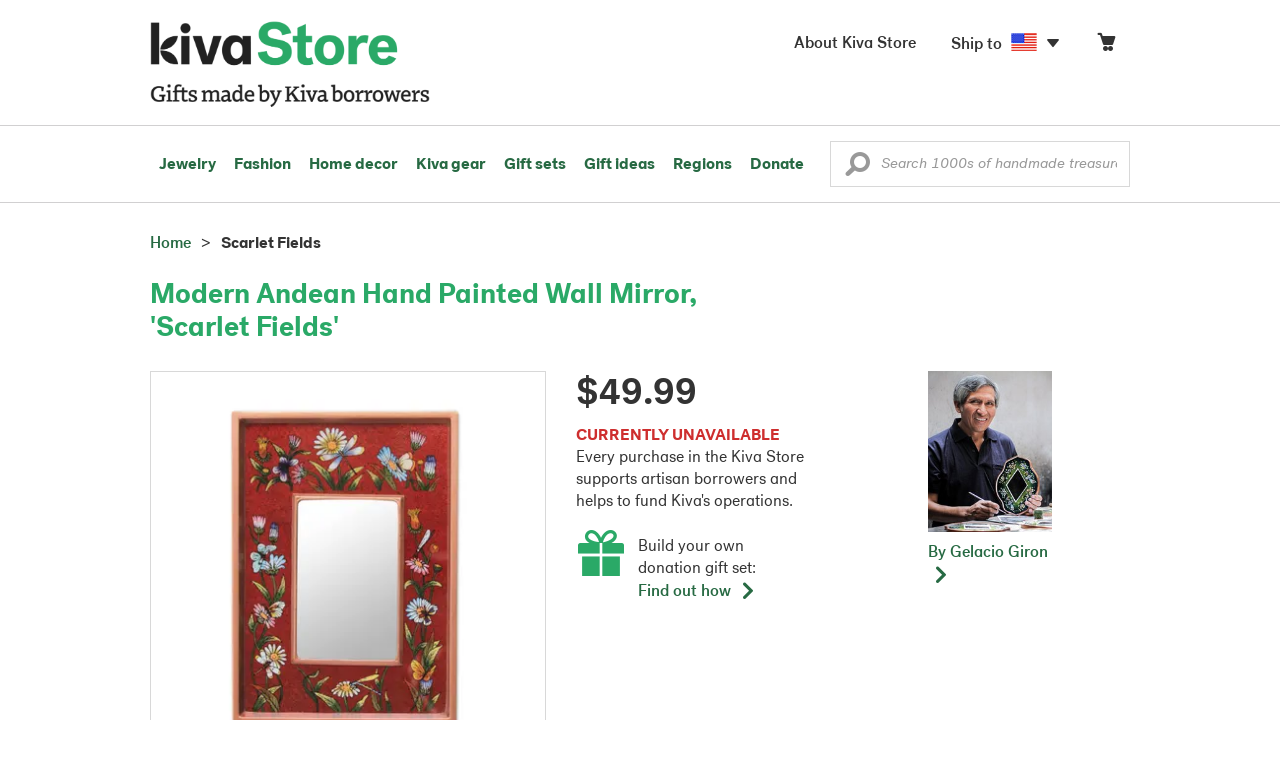

--- FILE ---
content_type: text/html;charset=UTF-8
request_url: https://store.kiva.org/product/modern-andean-hand-painted-wall-mirror-scarlet-fields/K23956/
body_size: 17944
content:


	


<!DOCTYPE html>
<html lang="en">

<head>
	<meta charset="utf-8">
	<title>Kiva Store | Modern Andean Hand Painted Wall Mirror - Scarlet Fields</title>
	
	<meta name="description" content="Buy Reverse painted glass mirror, 'Scarlet Fields' today. Shop thousands of handmade gifts by Kiva artisan borrowers in the Kiva Store. Each original piece supports Kiva's work and helps artisan borrowers succeed."/>
	<meta name="author" content="">
    <meta name="Keywords" content="" />
	<meta name="viewport" content="width=1024">
	

    
	
		<script>
			var serviceWorkerVars = {"matchPatternImage":"/assets/images/logo/20180328_kiva_store_logo|/assets/images/banners|/pictures/4/p228120_2a_400.jpg"};

			// service worker
			if ( "serviceWorker" in navigator ) {
				navigator.serviceWorker.register('/service-worker.js').then(function() {
					return navigator.serviceWorker.ready;
				}).then(function(reg) {
					// update control may be needed at some point
					// reg.update();
					reg.active.postMessage(JSON.stringify( serviceWorkerVars ));
				}).catch(function(error) {
					console.log('Error : ', error);
				});
			} else {
				console.log("no service worker")
			}
    	</script>
    

	
	
	
		
		<script type="application/ld+json">
			{
				"@context":"http://schema.org",
				"@type":"Product",
				"name":"Modern Andean Hand Painted Wall Mirror, 'Scarlet Fields'",
				"productID":"K23956",
				"description":"Modern Andean Hand Painted Wall Mirror"
				
					
					,"image":"https://images1.novica.net/pictures/4/p228120_2a.jpg"
					
				
				
					,"offers": {
						"@type": "Offer",
						"price":"49.99",
						"priceCurrency": "USD",
						"availability": "http://schema.org/InStock",
						"itemCondition": "NewCondition"
					}
				
				,"url":"/product/modern-andean-hand-painted-wall-mirror-scarlet-fields/K23956/"
			}
		</script>
	

	
		<!-- canonical URL -->
		<link rel="canonical" href="https://store.kiva.org/product/modern-andean-hand-painted-wall-mirror-scarlet-fields/K23956/" />
	

	<!-- favicons -->
	<link rel="apple-touch-icon-precomposed" sizes="144x144" href="/assets/images/favicon/apple-touch-icon-144x144.png">
    <link rel="apple-touch-icon-precomposed" sizes="114x114" href="/assets/images/favicon/apple-touch-icon-114x114.png">
    <link rel="apple-touch-icon-precomposed" sizes="72x72" href="/assets/images/favicon/apple-touch-icon-72x72.png">
	<link rel="apple-touch-icon-precomposed" href="/assets/images/favicon/apple-touch-icon-57x57.png">
	<link rel="apple-touch-icon" href="/assets/images/favicon/apple-touch-icon-57x57.png">
	<link rel="icon" href="/assets/images/favicon/favicon.ico" />
	<!--[if IE]><link rel="shortcut icon" href="/assets/images/favicon/favicon.ico"><![endif]-->

	<!-- CSS -->
	
		<link href="//assets2.novica.net/common/css/bootstrap/3.1.1/bootstrap.css" rel="stylesheet" type="text/css" />
	
	<link href="/assets/css/main.css?activedate=20260124f" rel="stylesheet" type="text/css" />

	<!-- Core JS -->
	<script src="//assets1.novica.net/common/javascript/jquery/3.7.1/jquery.min.js" integrity="sha384-JCZ85lW1QjF1xm6AoWQHqtCkJ/7HKd9WvOD5YmiEtf0E/ctb8j2ErVlW61uGg10C" crossorigin="anonymous"></script>
	<script src="//assets1.novica.net/common/javascript/bootstrap/3.1.1/bootstrap.min.js" integrity="sha384-c0aGVNjSTTB1ZLJQn/ZB13qZRwGgBpaOKuaDvtpR7ZOYDqaLOzmfrAySBW5R6idt" crossorigin="anonymous"></script>

	<!-- site settings -->
	<script>
		var cookieMe = {
			read: function(cookieName) {
				var theCookie=""+document.cookie;
				theCookie = theCookie.toLowerCase();
				cookieName = cookieName.toLowerCase();
		 		var ind=theCookie.indexOf(cookieName);
		 		if (ind==-1 || cookieName=="") return "";
		 		var ind1=theCookie.indexOf(';',ind);
		 		if (ind1==-1) ind1=theCookie.length;
				return unescape(theCookie.substring(ind+cookieName.length+1,ind1));
			},
			set: function(cname, cvalue, expireit, nHrs) {
				if(expireit) {
					var cookieDate = new Date("January 1, 2000")
				} else {
					if(nHrs) {
						var cookieDate = new Date();
						var today = new Date();
						cookieDate.setTime(today.getTime() + 3600000*nHrs);
					} else {
						var cookieDate = new Date("January 1, 2199")
					}
				}
				var cookieString = cname + '=' + escape(cvalue) + ';SameSite=None;expires=' + cookieDate.toGMTString() + ';domain=.kiva.org;path=/;Secure';
				document.cookie = cookieString;
			}
		};
		var customerid = cookieMe.read("_customerid");
		var currentUnit = cookieMe.read("sitePreferences");
		
		
		function updateItemsPerPage(link,newval) {
			//cookieMe.set("PREFLIST",newval)
			location.href = link.href;
		}

		var appRoot = "/";
		var siteRoot = "/";
		var templateRoot = '/assets/javascript/core/templates/';
		var _siteSetting = $.parseJSON($.ajax( {type:"GET", url:"/config/siteSettings.json", dataType:"json", async:false } ).responseText);
		_siteSetting.root = 'https://store.kiva.org/';
		_siteSetting.rootSecure = 'https://secure.store.kiva.org/';
		var favoriteStatus = { item:{}, artist:{} };
		var assetStamp = '20260124a';
	</script>
	<script src="/assets/javascript/core/clientcheck.js?activedate=20260124f"></script>
	<script src="/assets/javascript/core/lib.js?activedate=20260124f"></script>
	<script src="//assets1.novica.net/common/javascript/js-template/doT.min.js" integrity="sha384-tJGbTBUGsDsPF51ez/AGHdA2q8z4k7KYvjsx3eaKIioWzMaRnKa7Znil/LF8Wqsz" crossorigin="anonymous"></script>
	<script src="//assets1.novica.net/common/javascript/jscroll/jScrollPane.min.js" integrity="sha384-XHjzJRQ01pOt1L6aYBv7IlMRkAGyssAvY/IPYtIulYmP2gq1MwI5oTkSHxZy4Hr2" crossorigin="anonymous"></script>
	<script src="//assets1.novica.net/common/javascript/jquery-expander/jquery.expander.min.js" integrity="sha384-J52APSW7MwP5eQww4yRq3+htBjhRS8IOEHga7EhbwCqV5NlWZiEJMy13nRLbRZ7P" crossorigin="anonymous"></script>
	<script type="text/javascript">
		// tagmanager vars
		dataLayer = [{
			'visitorId': customerid,
			'pageType': 'detail',
			'subdomainName': 'store',
			'productID': 'K23956',
			
			'site_section': 'itemdetail',
			
			
			'product_name': ['Reverse painted glass mirror Scarlet Fields'],
			
			
			'product_price': ['49.99'],
			
			
			'product_category': ['home decor'],
			
			
			'transactionProducts': [],
			'instanceID': '4'
		}];
	</script>
	<!-- Google Tag Manager -->
	<script>(function(w,d,s,l,i){w[l]=w[l]||[];w[l].push({'gtm.start':
	new Date().getTime(),event:'gtm.js'});var f=d.getElementsByTagName(s)[0],
	j=d.createElement(s),dl=l!='dataLayer'?'&l='+l:'';j.async=true;j.src=
	'https://www.googletagmanager.com/gtm.js?id='+i+dl;f.parentNode.insertBefore(j,f);
	})(window,document,'script','dataLayer','GTM-KWMQ7RP');</script>
	<!-- End Google Tag Manager -->	
		
	
	
	
	

	
			
		<meta http-equiv="Cache-Control" content="no-cache, no-store, must-revalidate" />
		<meta http-equiv="Pragma" content="no-cache" />
		<meta http-equiv="Expires" content="0" />
		
		
		
	

	

	

</head>
<body id="shop" class="detail">
<!-- Google Tag Manager (noscript) -->
<noscript><iframe src="https://www.googletagmanager.com/ns.html?id=GTM-KWMQ7RP"
height="0" width="0" style="display:none;visibility:hidden"></iframe></noscript>
<!-- End Google Tag Manager (noscript) -->


<header>
	<div id="logo" class="border-b2">
		<div class="container-np">
			<div class="row global-nav">
				<div class="col-xs-6 stretch">
					<ul class="nostyle global-flyout clearfix">
						<li class="pull-left">
							<a href="/" class="brand block" id="hdr-logo">
								
									<img src="/assets/images/logo/kiva_store_logo_black_large.png" width="280" border="0" alt="Kiva Store" class="m-hide">
									<img src="/assets/images/logo/kiva_store_logo_black_small.png" width="200" border="0" alt="Kiva Store" class="hide m-show">
									
								
							</a>
						</li>
						<li class="pull-right m-show hide">
							<a href="/about/" id="aboutKivaStore" class="brand block">About</a>
						</li>
				
					</ul>
				</div>
				<div class="col-xs-6 pad-t3 m-pad-t0 stretch">
					<ul id="cart-account-flyout" class="nostyle global-flyout">
						
						<li id="cart-flyout" class="pull-right text-right delayedload show-flyout has-flyout" data-contenttype="cartheader">
							<a href="/cart/" id="headercart" aria-label="Click to view items in your cart"><span class="cartitemamount rel top1- size16 m-size20"></span><i class="ss-cart size18 rel top03 m-marg-l03 m-size22"></i></a>
						</li>
						
						<li id="shipToCountry" class="pull-right delayedload m-hidden" data-contenttype="shiptocountry">
							<a href="/session/shipTo/" class="shipToLink clickaction" data-actiontype="dialog" data-modaltype="_default" data-country="US" onclick="return false;" rel="nofollow"><span class="size16 marg-r05">Ship to </span><i class="shipToFlag flag-icon flag-sm va-m" style="opacity:0;"></i><i class="icon-caret-down size28"></i></a>
						</li>
						<li id="aboutKivaStore" class="pull-right m-hidden">
							<a href="/about/" class="">
						       <span class="size16 marg-r05">About Kiva Store</span>
						    </a>
						</li>
						
					</ul>
				</div>
			</div>
		</div>
	</div>
	<div id="header-nav" class="border-b2">
		<div class="container-np clearfix rel m-nopad m-nomarg">
			
			<nav id="main-menu" class="pull-left clearfix stretch">
				<ul id="header-main-flyout" class="clearfix nostyle show-flyout-parent mainnav collapse navbar-collapse">
					<li class="has-flyout nav-shop-li">
						<a class="nav-level-1 m-show" href="javascript:void(0)" rel="nofollow">Shop</a>
						<ul class="nav-shop nopadding" aria-haspopup="true" aria-expanded="false">
							

	<li id="jewelry" class="has-flyout">
		<a href="https://store.kiva.org/jewelry/" aria-haspopup="true" aria-expanded="false">Jewelry</a>
		<div class="main-menu-flyout menu-flyout m-collapse">
			<ul class="row">
				<li class="col-sm-3">
					<ul class="hide m-show m-all-link"><li><a href="/jewelry/" class="flyout-hdr loadlink">All jewelry</a></li></ul>
					<h3><a href="/jewelry/womens/" class="flyout-hdr">Women's</a> <span class="hide m-show m-drop-icon"><i class="ss-navigatedown green size18"></i></span></h3>
					<ul class="sublinks m-collapse">
						<li><a href="/jewelry/anklets/" data-featuredimage="15/p194153_1.jpg" class="loadlink">Anklets</a></li>
						<li><a href="/jewelry/bracelets/" data-featuredimage="10/p201042_1.jpg" class="loadlink">Bracelets</a></li>
						<li><a href="/jewelry/brooches/" data-featuredimage="10/p222420_1.jpg" class="loadlink">Brooches</a></li>
						<li><a href="/jewelry/earrings/" data-featuredimage="9/p219854_1.jpg" class="loadlink">Earrings</a></li>
						<li><a href="/jewelry-boxes/" data-featuredimage="10/p184425_1.jpg" class="loadlink">Jewelry boxes</a></li>
						<li><a href="/jewelry/jewelry-sets/" data-featuredimage="15/p123206_1.jpg" class="loadlink">Jewelry sets</a></li>
						<li><a href="/jewelry/necklaces/" data-featuredimage="10/p193663_1.jpg" class="loadlink">Necklaces</a></li>
						<li><a href="/jewelry/rings/" data-featuredimage="10/p139361_1.jpg" class="loadlink">Rings</a></li>
					</ul>
				</li>
				<li class="col-sm-3">
					<h3><a href="/jewelry/mens/" class="flyout-hdr">Men's</a><span class="hide m-show m-drop-icon"><i class="ss-navigatedown green size18"></i></span></h3>
					<ul class="sublinks m-collapse">
						<li><a href="/jewelry/mens/bracelets/" data-featuredimage="10/p231616_1.jpg" class="loadlink">Bracelets</a></li>
						<li><a href="/jewelry/mens/necklaces/" data-featuredimage="4/p211614_1.jpg" class="loadlink">Necklaces</a></li>
						<li><a href="/jewelry/mens/rings/" data-featuredimage="10/p226651_1.jpg" class="loadlink">Rings</a></li>
					</ul>
					<h3><a href="javascript:void(0);" class="flyout-hdr" rel="nofollow">Materials</a> <span class="hide m-show m-drop-icon"><i class="ss-navigatedown green size18"></i></span></h3>
					<ul class="sublinks m-collapse">
						<li><a href="/jewelry/beaded/" data-featuredimage="9/p217568_1.jpg" class="loadlink">Beads</a></li>
						<li><a href="/jewelry/gold/" data-featuredimage="9/p231940_1.jpg" class="loadlink">Gold</a></li>
						<li><a href="/jewelry/leather/" data-featuredimage="9/p146634_1.jpg" class="loadlink">Leather</a></li>
						<li><a href="/jewelry/silver/" data-featuredimage="9/p140525_1.jpg" class="loadlink">Silver</a></li>
					</ul>
				</li>
				<li class="col-sm-3">
					<h3><a href="javascript:void(0);" class="flyout-hdr" rel="nofollow">Special collections</a> <span class="hide m-show m-drop-icon"><i class="ss-navigatedown green size18"></i></span></h3>
					<ul class="sublinks m-collapse">
						<li><a href="/jewelry/animal-themed/" data-featuredimage="10/p216655_1.jpg" class="loadlink">Animal themed</a></li>
						<li><a href="/jewelry/birthstone/" data-featuredimage="15/p163207_1.jpg" class="loadlink">Birthstones</a></li>
						<li><a href="/jewelry/bohemian/" data-featuredimage="9/p200073_1.jpg" class="loadlink">Bohemian</a></li>
						<li><a href="/jewelry/bridal/" data-featuredimage="10/p183586_1.jpg" class="loadlink">Bridal jewelry</a></li>
						<li><a href="/jewelry/cross/" data-featuredimage="10/p144013_1.jpg" class="loadlink">Crosses</a></li>
						<li><a href="/jewelry/eco-friendly/" data-featuredimage="5/p219328_1.jpg" class="loadlink">Eco-friendly</a></li>
						<li><a href="/jewelry/heart/" data-featuredimage="4/p111051_1.jpg" class="loadlink">Hearts</a></li>
						<li><a href="/jewelry/hill-tribe/" data-featuredimage="9/p140540_1.jpg" class="loadlink">Hill tribe</a></li>
					</ul>
				</li>
				<li class="col-sm-3 pic">
					<div class="menu-flyout-image">
						<img src="//images1.novica.net/pictures/9/p285146_1.jpg" class="mainmenu-featuredimage" border="0" alt="jewelry">
					</div>
					<div class="marg-t2"><img src="/assets/images/kiva-store-powered-by-novica.png" class="" border="0" alt="Powered by NOVICA" /></div>
				</li>
			</ul>
		</div>
		<span class="hide m-show m-drop-icon"><i class="ss-navigatedown green size18"></i></span>
	</li>
	<li id="fashion" class="has-flyout">
		<a href="/fashion/" aria-haspopup="true" aria-expanded="false">Fashion</a>
		<div class="main-menu-flyout menu-flyout m-collapse">
			<ul class="row">
				<li class="col-sm-3">
					<ul class="hide m-show m-all-link"><li><a href="/fashion/" class="flyout-hdr loadlink">All fashion</a></li></ul>
					<h3><a href="/clothing/womens/" class="flyout-hdr">Women's clothing</a> <span class="hide m-show m-drop-icon"><i class="ss-navigatedown green size18"></i></span></h3>
					<ul class="sublinks m-collapse">
						<li><a href="/clothing/womens/cardigans/" data-featuredimage="4/p190113_1.jpg" class="loadlink">Cardigans</a></li>
						<li><a href="/clothing/womens/dresses/" data-featuredimage="15/p231721_1.jpg" class="loadlink">Dresses</a></li>
						<li><a href="/clothing/womens/jackets-and-coats/" data-featuredimage="4/p259909_1.jpg" class="loadlink">Jackets</a></li>
						<li><a href="/clothing/womens/ponchos/" data-featuredimage="4/p96420_1.jpg" class="loadlink">Ponchos</a></li>
						<li><a href="/clothing/womens/robes/" data-featuredimage="10/p204334_1.jpg" class="loadlink">Robes</a></li>
						<li><a href="/clothing/womens/skirts/" data-featuredimage="9/p214679_1.jpg" class="loadlink">Skirts</a></li>
						<li><a href="/clothing/womens/tops/" data-featuredimage="15/p272867_1.jpg" class="loadlink">Tops</a></li>
						<li><a href="/clothing/womens/pants/" data-featuredimage="10/p257736_1.jpg" class="loadlink">Pants</a></li>
						<li><a href="/clothing/womens/tunics/" data-featuredimage="15/p239440_1.jpg" class="loadlink">Tunics</a></li>
						<li><a href="/clothing/womens/wraps-and-ruanas/" data-featuredimage="4/p159521_1.jpg" class="loadlink">Wraps</a></li>
					</ul>
				</li>
				<li class="col-sm-3 newcolappendafter">
					<h3><a href="/accessories/womens/" class="flyout-hdr">Women's accessories</a> <span class="hide m-show m-drop-icon"><i class="ss-navigatedown green size18"></i></span></h3>
					<ul class="sublinks m-collapse">
						<li><a href="/accessories/womens/belts/" data-featuredimage="10/p176538_1.jpg" class="loadlink">Belts</a></li>
						
						<li><a href="/accessories/womens/gloves/" data-featuredimage="4/p174637_1.jpg" class="loadlink">Gloves</a></li>
						<li><a href="/accessories/womens/hats/" data-featuredimage="4/p161022_1.jpg" class="loadlink">Hats</a></li>
						<li><a href="/accessories/womens/scarves/" data-featuredimage="10/p133184_1.jpg" class="loadlink">Scarves</a></li>
						<li><a href="/accessories/womens/shawls/" data-featuredimage="10/p184472_1.jpg" class="loadlink">Shawls</a></li>
						
					</ul>
					<h3><a href="/clothing/mens/" class="flyout-hdr">Men's fashion</a> <span class="hide m-show m-drop-icon"><i class="ss-navigatedown green size18"></i></span></h3>
					<ul class="sublinks m-collapse">
						<li><a href="/accessories/mens/" data-featuredimage="15/p255130_1.jpg" class="loadlink">Accessories</a></li>
						<li><a href="/handbags/mens/" data-featuredimage="4/p250404_1.jpg" class="loadlink">Bags</a></li>
						<li><a href="/clothing/mens/" data-featuredimage="4/p201787_1.jpg" class="loadlink">Clothing</a></li>
						<li><a href="/accessories/mens/cufflinks/" data-featuredimage="15/p147275_1.jpg" class="loadlink">Cuff links</a></li>
					</ul>
				</li>
				<li class="col-sm-3">
					<h3><a href="/handbags/" class="flyout-hdr">Handbags</a> <span class="hide m-show m-drop-icon"><i class="ss-navigatedown green size18"></i></span></h3>
					<ul class="sublinks m-collapse">
						<li><a href="/handbags/clutches/" data-featuredimage="10/p253179_1.jpg" class="loadlink">Clutches</a></li>
						<li><a href="/handbags/cotton/" data-featuredimage="9/p218122_1.jpg" class="loadlink">Cotton bags</a></li>
						<li><a href="/handbags/leather/" data-featuredimage="7/p195642_1.jpg" class="loadlink">Leather bags</a></li>
						<li><a href="/handbags/shoulder-bags/" data-featuredimage="9/p201108_1.jpg" class="loadlink">Shoulder bags</a></li>
						<li><a href="/handbags/tote/" data-featuredimage="27/p241524_1.jpg" class="loadlink">Totes</a></li>
						<li><a href="/handbags/travel-bags-and-accessories/" data-featuredimage="7/p164804_1.jpg" class="loadlink">Travel bags</a></li>
						<li><a href="/handbags/upcycled/" data-featuredimage="27/p182833_1.jpg" class="loadlink">Upcycled</a></li>
					</ul>
					<h3><a href="javascript:void(0);" class="flyout-hdr" rel="nofollow">Collections</a> <span class="hide m-show m-drop-icon"><i class="ss-navigatedown green size18"></i></span></h3>
					<ul class="sublinks m-collapse">
						<li><a href="/fashion/alpaca/" data-featuredimage="4/p198136_1.jpg" class="loadlink">Alpaca</a></li>
						<li><a href="/fashion/batik/" data-featuredimage="10/p141072_1.jpg" class="loadlink">Batik</a></li>
						<li><a href="/fashion/bohemian/" data-featuredimage="" class="loadlink">Bohemian</a></li>
					</ul>
				</li>
				<li class="col-sm-3 pic">
					<div class="menu-flyout-image">
						<img src="//images1.novica.net/pictures/4/p450429_1.jpg" class="mainmenu-featuredimage" border="0" alt="Fashion">
					</div>
					<div class="marg-t2"><img src="/assets/images/kiva-store-powered-by-novica.png" class="" border="0" alt="Powered by NOVICA" /></div>
				</li>
			</ul>
		</div>
		<span class="hide m-show m-drop-icon"><i class="ss-navigatedown green size18"></i></span>
	</li>
	<li id="home-decor" class="has-flyout">
		<a href="/home-decor/" aria-haspopup="true" aria-expanded="false">Home decor</a>
		<div class="main-menu-flyout menu-flyout m-collapse">
			<ul class="row">
				<li class="col-sm-3">
					<ul class="hide m-show m-all-link"><li><a href="/home-decor/" class="flyout-hdr loadlink">All home decor</a></li></ul>
					<h3><a href="javascript:void(0);" class="flyout-hdr" rel="nofollow">Home Accessories</a> <span class="hide m-show m-drop-icon"><i class="ss-navigatedown green size18"></i></span></h3>
					<ul class="sublinks m-collapse">
						<li><a href="/home-decor/candle-holders/" data-featuredimage="9/p229882_1.jpg" class="loadlink">Candle holders</a></li>
						<li><a href="/home-decor/chess-sets-games/" data-featuredimage="7/p201674_1.jpg" class="loadlink">Chess sets &amp; games</a></li>
						<li><a href="/holiday-decor-and-ornaments/" data-featuredimage="10/p248153_1.jpg" class="loadlink">Christmas decorations</a></li>
						<li><a href="/home-decor/decor-accessories/decorative-boxes/" data-featuredimage="9/p218521_1.jpg" class="loadlink">Decorative boxes</a></li>
						<li><a href="/home-decor/masks/" data-featuredimage="5/p214386_1.jpg" class="loadlink">Masks</a></li>
						<li><a href="/home-decor/mirrors/" data-featuredimage="15/p216884_1.jpg" class="loadlink">Mirrors</a></li>
						<li><a href="/musical-instruments/" data-featuredimage="4/p97696_1.jpg" class="loadlink">Musical instruments</a></li>
						<li><a href="/home-decor/decor-accessories/photo-frames/" data-featuredimage="15/p243754_1.jpg" class="loadlink">Picture frames</a></li>
						<li><a href="/home-decor/sculpture/" data-featuredimage="10/p215169_1.jpg" class="loadlink">Sculptures &amp; carvings</a></li>
						<li><a href="/home-decor/tableware/table-linens/" data-featuredimage="27/p228836_1.jpg" class="loadlink">Table linens</a></li>
						<li><a href="/home-decor/tableware/" data-featuredimage="7/p15881_1.jpg" class="loadlink">Tableware</a></li>
						<li><a href="/home-decor/vases/" data-featuredimage="9/p79466_1.jpg" class="loadlink">Vases</a></li>
					</ul>
				</li>
				<li class="col-sm-3 newcolappendafter">
					<h3><a href="javascript:void(0);" class="flyout-hdr" rel="nofollow">Home furnishings</a> <span class="hide m-show m-drop-icon"><i class="ss-navigatedown green size18"></i></span></h3>
					<ul class="sublinks m-collapse">
						<li><a href="/home-decor/furniture/" data-featuredimage="15/p220327_1.jpg" class="loadlink">Furniture</a></li>
						<li><a href="/home-decor/hammock/" data-featuredimage="7/p108904_1.jpg" class="loadlink">Hammocks</a></li>
						<li><a href="/paintings/" data-featuredimage="4/p183772_1.jpg" class="loadlink">Paintings</a></li>
						<li><a href="/home-decor/pillows-and-throws/" data-featuredimage="15/p196179_1.jpg" class="loadlink">Pillows &amp; throws</a></li>
						<li><a href="/home-decor/area-rugs/" data-featuredimage="7/p174674_1.jpg" class="loadlink">Rugs</a></li>
						<li><a href="/home-decor/wall-decor/" data-featuredimage="10/p190270_1.jpg" class="loadlink">Wall decor</a></li>
					</ul>
					<h3><a href="javascript:void(0);" class="flyout-hdr" rel="nofollow">Collections</a> <span class="hide m-show m-drop-icon"><i class="ss-navigatedown green size18"></i></span></h3>
					<ul class="sublinks m-collapse">
						<li><a href="/home-decor/archaeological/" data-featuredimage="27/p179127_1.jpg" class="loadlink">Archaelogical</a></li>
						<li><a href="/home-decor/east-meets-west/" data-featuredimage="10/p208299_1.jpg" class="loadlink">East meets west</a></li>
						<li><a href="/home-decor/eco-friendly/" data-featuredimage="10/p212961_1.jpg" class="loadlink">Eco-friendly</a></li>
					</ul>
				</li>
				<li class="col-sm-3">
					<h3><a href="javascript:void(0);" class="flyout-hdr" rel="nofollow">Shop by region</a> <span class="hide m-show m-drop-icon"><i class="ss-navigatedown green size18"></i></span></h3>
					<ul class="sublinks m-collapse">
						
						
							<li><a href="/home-decor/bali-and-java/" data-featuredimage="10/p252499_1.jpg" class="loadlink">Bali &amp; Java</a></li>
						
							<li><a href="/home-decor/brazil/" data-featuredimage="2/p207611_1.jpg" class="loadlink">Brazil</a></li>
						
							<li><a href="/home-decor/central-america/" data-featuredimage="27/p178888_1.jpg" class="loadlink">Central America</a></li>
						
							<li><a href="/home-decor/india/" data-featuredimage="15/p203714_1.jpg" class="loadlink">India</a></li>
						
							<li><a href="/home-decor/mexico/" data-featuredimage="7/p195956_1.jpg" class="loadlink">Mexico</a></li>
						
							<li><a href="/home-decor/thailand/" data-featuredimage="9/p178289_1.jpg" class="loadlink">Thailand</a></li>
						
							<li><a href="/home-decor/andes/" data-featuredimage="4/p128101_1.jpg" class="loadlink">The Andes</a></li>
						
							<li><a href="/home-decor/west-africa/" data-featuredimage="5/p28510_1.jpg" class="loadlink">West Africa</a></li>
						
					</ul>
				</li>
				<li class="col-sm-3 pic">
					<div class="menu-flyout-image">
						<img src="//images1.novica.net/pictures/7/p402446_1.jpg" class="mainmenu-featuredimage" border="0" alt="Home">
					</div>
					<div class="marg-t2"><img src="/assets/images/kiva-store-powered-by-novica.png" class="" border="0" alt="Powered by NOVICA" /></div>
				</li>
			</ul>
		</div>
		<span class="hide m-show m-drop-icon"><i class="ss-navigatedown green size18"></i></span>
	</li>
	<li id="kiva-gear" class="no-flyout">
		<a href="/kiva-gear/">Kiva gear</a>
	</li>
	<li id="kiva-gift-sets" class="no-flyout">
		<a href="/kiva-gift-sets/">Gift sets</a>
	</li>

	
		<li id="all-gifts" class="has-flyout">
			<a href="https://store.kiva.org/unique-gifts/" aria-haspopup="true" aria-expanded="false">Gift ideas</a>
			<div class="main-menu-flyout menu-flyout m-collapse">
				<ul class="row">
					<li class="col-sm-3">
						<ul class="hide m-show m-all-link"><li><a href="https://store.kiva.org/unique-gifts/" class="flyout-hdr loadlink">All gifts</a></li></ul>
						<h3><a href="javascript:void(0);" class="flyout-hdr" rel="nofollow">Occasions</a> <span class="hide m-show m-drop-icon"><i class="ss-navigatedown green size18"></i></span></h3>
						<ul class="sublinks m-collapse">
							<li><a href="https://store.kiva.org/anniversary-gifts/" data-featuredimage="10/p163615_1.jpg" class="loadlink">Anniversary</a></li>
							<li><a href="https://store.kiva.org/corporate-gifts/" data-featuredimage="4/p192195_1.jpg" class="loadlink">Corporate gifts</a></li>
							<li><a href="https://store.kiva.org/unique-gifts/gifts-for-dad/" data-featuredimage="7/p184608_1.jpg" class="loadlink">Father's day</a></li>
							<li><a href="https://store.kiva.org/good-luck-gifts/" data-featuredimage="15/p195669_1.jpg" class="loadlink">Good luck gifts</a></li>
							<li><a href="https://store.kiva.org/unique-gifts/graduation-gifts/" data-featuredimage="27/p193605_1.jpg" class="loadlink">Graduation</a></li>
							<li><a href="https://store.kiva.org/unique-gifts/housewarming-gifts/" data-featuredimage="10/p145101_1.jpg" class="loadlink">Housewarming</a></li>
							<li><a href="https://store.kiva.org/unique-gifts/womens/gifts-for-mom/" data-featuredimage="9/p203284_1.jpg" class="loadlink">Mother's day</a></li>
							<li><a href="https://store.kiva.org/valentines-day-gifts/" data-featuredimage="10/p175970_1.jpg" class="loadlink">Valentine's day</a></li>
							<li><a href="https://store.kiva.org/wedding-collection/" data-featuredimage="7/p157062_1.jpg" class="loadlink">Wedding</a></li>
						</ul>
					</li>
					<li class="col-sm-3">
						<h3><a href="javascript:void(0);" class="flyout-hdr" rel="nofollow">Interests</a> <span class="hide m-show m-drop-icon"><i class="ss-navigatedown green size18"></i></span></h3>
						<ul class="sublinks m-collapse">
							<li><a href="https://store.kiva.org/unique-gifts/animals/" data-featuredimage="9/p213959_1.jpg" class="loadlink">For animal lovers</a></li>
							<li><a href="https://store.kiva.org/unique-gifts/bohemian-style/" data-featuredimage="10/p410515_1.jpg" class="loadlink">For bohemian style</a></li>
							<li><a href="https://store.kiva.org/unique-gifts/cooking/" data-featuredimage="27/p208347_1.jpg" class="loadlink">For cooking enthusiasts</a></li>
							
							<li><a href="https://store.kiva.org/unique-gifts/gardening/" data-featuredimage="27/p180385_1.jpg" class="loadlink">For gardeners</a></li>
							
							<li><a href="https://store.kiva.org/unique-gifts/travel/" data-featuredimage="4/p87769_1.jpg" class="loadlink">For travelers</a></li>
							
							<li><a href="https://store.kiva.org/unique-gifts/wine-and-champagne/" data-featuredimage="4/p230006_1.jpg" class="loadlink">For wine lovers</a></li>
							<li><a href="https://store.kiva.org/unique-gifts/yoga-and-meditation/" data-featuredimage="10/p182535_1.jpg" class="loadlink">For yoga lovers</a></li>
						</ul>
					</li>
					<li class="col-sm-3">
						<h3><a href="javascript:void(0);" class="flyout-hdr" rel="nofollow">Recipients &amp; Price</a> <span class="hide m-show m-drop-icon"><i class="ss-navigatedown green size18"></i></span></h3>
						<ul class="sublinks m-collapse">
							<li><a href="https://store.kiva.org/unique-gifts/gifts-for-dad/" data-featuredimage="4/p156364_1.jpg" class="loadlink">Gifts for dad</a></li>
							<li><a href="https://store.kiva.org/unique-gifts/gifts-for-her/" data-featuredimage="10/p188079_1.jpg" class="loadlink">Gifts for her</a></li>
							<li><a href="https://store.kiva.org/unique-gifts/gifts-for-him/" data-featuredimage="15/p239240_1.jpg" class="loadlink">Gifts for him</a></li>
							<li><a href="https://store.kiva.org/unique-gifts/gifts-for-mom/" data-featuredimage="10/p219291_1.jpg" class="loadlink">Gifts for mom</a></li>
							<li class="m-hidden">&nbsp;</li>
							<li><a href="https://store.kiva.org/unique-gifts/under-$20/" data-featuredimage="" class="loadlink">Under $20</a></li>
							<li><a href="https://store.kiva.org/unique-gifts/$20-to-$40/" data-featuredimage="" class="loadlink">$20 to $40</a></li>
							<li><a href="https://store.kiva.org/unique-gifts/$40-to-$60/" data-featuredimage="" class="loadlink">$40 to $60</a></li>
							<li><a href="https://store.kiva.org/unique-gifts/$60-to-$100/" data-featuredimage="" class="loadlink">$60 to $100</a></li>
							<li><a href="https://store.kiva.org/unique-gifts/$100-to-$200/" data-featuredimage="" class="loadlink">$100 to $200</a></li>
							<li><a href="https://store.kiva.org/unique-gifts/over-$200/" data-featuredimage="" class="loadlink">Over $200</a></li>
						</ul>
					</li>
					<li class="col-sm-3 pic">
						<div class="menu-flyout-image">
							<img src="//images1.novica.net/pictures/10/p163615_1.jpg" class="mainmenu-featuredimage" border="0" alt="Gifts" />
						</div>
						<div class="marg-t2"><img src="/assets/images/kiva-store-powered-by-novica.png" class="" border="0" alt="Powered by NOVICA" /></div>
					</li>
				</ul>
			</div>
			<span class="hide m-show m-drop-icon"><i class="ss-navigatedown green size18"></i></span>
		</li>
	
	
	<li id="regions" class="has-flyout">
		<a href="/newarrivals/" aria-haspopup="true" aria-expanded="false">Regions</a>
		<div class="main-menu-flyout menu-flyout m-collapse">
			<ul class="row">
				<li class="col-sm-9 pic">
					<div class="menu-flyout-image" id="regionmoodpic">
						<img src="/assets/images/sectionMenu/regions/region-default.png" id="mainmenu-featuredimage-region-placeholder" border="0" alt="Home">
						<img src="/assets/images/trans.png" id="mainmenu-featuredimage-region" border="0" alt="">
					</div>
				</li>
				<li class="col-sm-3 pad-t35 m-nopad">
					<h3><a href="javascript:void(0);" class="flyout-hdr" rel="nofollow">Global Regions</a> <span class="hide m-show m-drop-icon"><i class="ss-navigatedown green size18"></i></span></h3>
					<ul class="sublinks m-collapse">
						
						
							<li class="loadlink"><a href="/bali-and-java/" class="showfeaturedimage" data-targetimageid="mainmenu-featuredimage-region" data-sourceimage="/assets/images/sectionMenu/regions/bali-and-java-region2018.jpg">Bali &amp; Java</a></li>
						
							<li class="loadlink"><a href="/central-america/" class="showfeaturedimage" data-targetimageid="mainmenu-featuredimage-region" data-sourceimage="/assets/images/sectionMenu/regions/central-america-region2018.jpg">Central America</a></li>
						
							<li class="loadlink"><a href="/india/" class="showfeaturedimage" data-targetimageid="mainmenu-featuredimage-region" data-sourceimage="/assets/images/sectionMenu/regions/india-region2018.jpg">India</a></li>
						
							<li class="loadlink"><a href="/mexico/" class="showfeaturedimage" data-targetimageid="mainmenu-featuredimage-region" data-sourceimage="/assets/images/sectionMenu/regions/mexico-region2018.jpg">Mexico</a></li>
						
							<li class="loadlink"><a href="/thailand/" class="showfeaturedimage" data-targetimageid="mainmenu-featuredimage-region" data-sourceimage="/assets/images/sectionMenu/regions/thailand-region2018.jpg">Thailand</a></li>
						
							<li class="loadlink"><a href="/andes/" class="showfeaturedimage" data-targetimageid="mainmenu-featuredimage-region" data-sourceimage="/assets/images/sectionMenu/regions/andes-region2018.jpg">The Andes</a></li>
						
							<li class="loadlink"><a href="/west-africa/" class="showfeaturedimage" data-targetimageid="mainmenu-featuredimage-region" data-sourceimage="/assets/images/sectionMenu/regions/westafrica-region2018.jpg">West Africa</a></li>
						
					</ul>
				</li>				
			</ul>
		</div>
		<span class="hide m-show m-drop-icon"><i class="ss-navigatedown green size18"></i></span>
	</li>
	<li id="donate" class="no-flyout"><a href="/donate/">Donate</a></li>

						</ul>
					</li>
					
					
					
					<li class="m-show"><a class="nav-level-1" href="https://store.kiva.org/help/">Help</a></li>					
					
					
					<li id="shipToCountry" class="m-show delayedload" data-contenttype="shiptocountry">
						<a href="/session/shipTo/" class="shipToLink clickaction nav-level-1" data-actiontype="dialog" data-modaltype="_default" data-country="US" onclick="return false;" rel="nofollow"><span class="size16 marg-r3">Ship to </span><i class="shipToFlag flag-icon flag-lr va-m"></i></a>
						<span class="m-drop-icon"><i class="ss-navigatedown green size18"></i></span>
				</ul>
				<button type="button" id="mobile-menubar" class="mobile-menubar pull-left navbar-toggle collapsed" data-toggle="collapse" data-target="#header-main-flyout" aria-expanded="false">
					<i class="ss-menu"></i><span class="storeMenu"></span><i class="ss-delete green"></i>
	    		</button>
	    		
			</nav>
			<div id="header-search" class="pull-right stretch">
				

	<form id="headerSearch" name="headerSearch" action="" class="sitesearch m-nopad rel" role="search">
		<div class="input-group">
			<input name="keywordHeader" type="text" id="keywordHeader" placeholder="Search 1000s of handmade treasures" value="" class="searchkeyword form-control italic kivagrot-medium" autocomplete="off" aria-label="Enter a search keyword">
			
			<span class="search-icon size24" role="button" tabindex="0"><i class="ss-search va-m"></i></span>
		</div>
	</form>

			</div>
		</div>
	</div>
</header>


<div class="container-fluid pad-lr0" role="main">
	<div class="main-page">
		
 


















	
	<script src="/assets/javascript/core/itemdetail.js"></script>	
	
	<script>
		// make sure some products are excluded
		var productID = 23956;
		var collectionartistID = 4004;
		var collectionartistName = 'Gelacio Giron';
		var relatedCollectionTitle = 'Collections Featuring Gelacio Giron';
	</script>
	
	<div id="itemsection" class="container pad-lr0 m-pad-t2 m-pad-h2">
		
		<!-- breadcrumbs -->
		<div class="row m-hidden">
			<div class="col-xs-12" id="breadcrumbs">
				<ul role="navigation" aria-label="Breadcrumbs"><li><a href='/'><span>Home</a></li><li>&gt;</li><li><strong>Scarlet Fields</strong></li></ul>
			</div>
		</div>
		<!-- end breadcrumbs -->
		<script>
			var thisArtistName = 'Gelacio%20Giron';
		</script>

		<div class="sectionheader row marg-b0 rel">
			<div class="col-xs-8 stretch title-box marg-b25">
				
		    	<h1 id="productName" class="size28 m-size20 line-height-12 marg-b0">Modern Andean Hand Painted Wall Mirror, 'Scarlet Fields'</h1>
			</div>
		</div>

		<div class="itemdetail-wrapper clearfix affixprop-height">
			<div class="clearfix">
				<div id="itemsection-left" class="itemdetail-main stretch">
					<div class="item-img-price row clearfix marg-b3">
						<div id="productpic-box" class="pic-box col-xs-7 stretch m-marg-b2">
							<div id="productpic" class="rel item-img m-marg-b2 m-marg-v2-">
								
									
	
	<img src="https://images1.novica.net/pictures/4/p228120_2a_400.jpg" class="viewlargepic fit border-1 zoom" alt="Reverse painted glass mirror, 'Scarlet Fields' - Modern Andean Hand Painted Wall Mirror" data-modalDiv="product-largepic-pop" data-largepic="https://images1.novica.net/pictures/4/p228120_2a.jpg" data-modalTitle="Scarlet Fields" data-modalIcon="" data-modalWidth="860" data-modalHeight="860" data-modalSessionID="0" id="productpic-selected" data-maxLargePicWidth="800" data-productid="228120" data-regionid="4" data-picversion="2a" data-isdetailpage="1" />

									
							</div>
							<p>Product ID: K23956</p>
							
							
								<div id="productthumbs" class="thumbs">
									<ul class="item-img-thumbs fit-imgs">
										


	


	
		
			
				
			
			
			<li role="button" aria-label="Click to view product picture" tabindex="0">
				<img src="//images1.novica.net/pictures/4/p228120_2a_50.jpg" data-inlinepic="//images1.novica.net/pictures/4/p228120_2a_400.jpg" data-picWidth="2060" data-picHeight="2000" data-largepic="//images1.novica.net/pictures/4/p228120_2a.jpg" data-maxLargePicWidth="800"data-modalTitle="Scarlet Fields" class="selected" data-productid="228120" data-picversion="2a" data-altpicversion="1" alt="Reverse painted glass mirror, 'Scarlet Fields' - Modern Andean Hand Painted Wall Mirror thumbail"/>
			</li>	
		
	
		
			
				
			
			
			<li role="button" aria-label="Click to view product picture" tabindex="0">
				<img src="//images1.novica.net/pictures/4/p228120_2_50.jpg" data-inlinepic="//images1.novica.net/pictures/4/p228120_2_400.jpg" data-picWidth="2060" data-picHeight="2000" data-largepic="//images1.novica.net/pictures/4/p228120_2.jpg" data-maxLargePicWidth="800"data-modalTitle="Scarlet Fields" data-productid="228120" data-picversion="2" data-altpicversion="2" alt="Reverse painted glass mirror, 'Scarlet Fields' - Modern Andean Hand Painted Wall Mirror (image 2) thumbail"/>
			</li>	
		
	
		
			
				
			
			
			<li role="button" aria-label="Click to view product picture" tabindex="0">
				<img src="//images1.novica.net/pictures/4/p228120_2b_50.jpg" data-inlinepic="//images1.novica.net/pictures/4/p228120_2b_400.jpg" data-picWidth="2060" data-picHeight="2000" data-largepic="//images1.novica.net/pictures/4/p228120_2b.jpg" data-maxLargePicWidth="800"data-modalTitle="Scarlet Fields" data-productid="228120" data-picversion="2b" data-altpicversion="3" alt="Reverse painted glass mirror, 'Scarlet Fields' - Modern Andean Hand Painted Wall Mirror (image 2b) thumbail"/>
			</li>	
		
	
		
			
				
			
			
			<li role="button" aria-label="Click to view product picture" tabindex="0">
				<img src="//images1.novica.net/pictures/4/p228120_2c_50.jpg" data-inlinepic="//images1.novica.net/pictures/4/p228120_2c_400.jpg" data-picWidth="2060" data-picHeight="2000" data-largepic="//images1.novica.net/pictures/4/p228120_2c.jpg" data-maxLargePicWidth="800"data-modalTitle="Scarlet Fields" data-productid="228120" data-picversion="2c" data-altpicversion="4" alt="Reverse painted glass mirror, 'Scarlet Fields' - Modern Andean Hand Painted Wall Mirror (image 2c) thumbail"/>
			</li>	
		
	
	

									</ul>
								</div>
														
						</div>
						<div class="desc-box col-xs-5 stretch item-price-wrapper">
							<div id="itemprice" class="item-price">
								<!-- Retail pricing -->
								
								<!-- Item pricing -->
								<div id="itempricing" class="marg-b05 hide">
									<span class="price-original displayprice pad-t03 marg-r05 hide" data-rate-us=""></span>
									<strong class="displayprice sale-price strong" data-rate-us=""></strong>
									<span class="saleindicator hide"></span> 
								</div>

							</div>
							<!-- item status - hide if region 29 -->
							<div id="itemstatus" class=""></div>
							

	<div class="marg-b15 shippingdetail m-marg-b2"><a href="/shipping/shippingCalculator/" class="clickaction" data-actiontype="shippingcalculator" data-shippingaction="product" data-shippingproductid="23956" rel="nofollow" role="button">Delivery estimate</a></div>


							

							<!-- Add to cart -->
							
	<div id="buy-buttons" class="buy-button-box item-action affixable">
		
			<div class="showOnScroll item-thumb m-hidden marg-b2">
				<img src="https://images1.novica.net/pictures/4/p228120_2a_400.jpg" class="fit" />
			</div>
			
		<div class="addToCartForm">					
			<form name="addtocart" id="addtocart" action="https://store.kiva.org/cart/" method="post" class="delayedload inlinesubmit validate marg-b2" data-modaltype="itemdetailaddtocart" data-contenttype="itemprice" data-productid="23956">
				
					
						<input type="hidden" name="haveCookies" id="haveCookies" value="1" />
					
				
					
						<input type="hidden" name="shippingOverrideType" id="shippingOverrideType" value="" />
					
				
					
						<input type="hidden" name="submitURL" id="submitURL" value="/cart/index.cfm" />
					
				
					
						<input type="hidden" name="xmasguar" id="xmasguar" value="" />
					
				
					
						<input type="hidden" name="isBackOrder" id="isBackOrder" value="" />
					
				
					
						<input type="hidden" name="shippingOverride" id="shippingOverride" value="" />
					
				
					
						<input type="hidden" name="backTo" id="backTo" value="" />
					
				
					
						<input type="hidden" name="offerFreeShipping" id="offerFreeShipping" value="" />
					
				
					
						<input type="hidden" name="cartaction" id="cartaction" value="addItem" />
					
				
					
						<input type="hidden" name="name" id="name" value="addtocart" />
					
				
					
						<input type="hidden" name="attribCheck" id="attribCheck" value="0" />
					
				
					
						<input type="hidden" name="AttribYes" id="AttribYes" value="0" />
					
				
					
						<input type="hidden" name="checkAttribute" id="checkAttribute" value="0" />
					
				
					
						<input type="hidden" name="attb" id="attb" value="" />
					
				

				<input type="hidden" name="pid" id="pid" value="23956" />
				<input type="hidden" name="productid" id="productid" value="23956" />
				
				
				<input type="hidden" name="attributeid" id="attributeid" value="" />

				<div id="buy-button">
					<div class="item-option-selector clearfix m-marg-b0">
						<p id="buy-qty" class="hide nomargin" data-isitemdetail="1">
							<select name="qty_0" class="quantitybox form-control quantity drop-arrow-icon" id="quantityselectbox" aria-label="Select buy quantity">
								<option value=""></option>
							</select>
						</p>
						<div id="attributeoptions" class="hide pull-left m-marg-b2 stretch"></div>
					</div>
					<p class="addtocartcontainer disabled"  data-toggle="popover" data-trigger="focus" data-title="" data-content="">
						<button id="btn-addtocart" class="btn btn-primary btn-block add-to-cart trackable disabled" data-eventtype="addtocart" data-eventid="K23956">Add to cart</button>
					</p>
				</div>
				<div id="buy-button-incart" class="hide">
					<p class="text-center">
						<a href="/cart/?14025001" id="btn-gotocart" class="btn btn-primary btn-block add-to-cart gotocart">In your cart</a>				
					</p>
				</div>
			</form>
		</div>

		<div id="shareoptions" class="item-shareoption hideOnScroll">

			
			<div id="fb-root"></div>
			<script>(function(d, s, id) {
			  var js, fjs = d.getElementsByTagName(s)[0];
			  if (d.getElementById(id)) return;
			  js = d.createElement(s); js.id = id;
			  js.src = "//connect.facebook.net/en_GB/all.js#xfbml=11&version=v2.7";
			  fjs.parentNode.insertBefore(js, fjs);
			}(document, 'script', 'facebook-jssdk'));</script>
			<div class="socialShareLinks clearfix">
				
			</div>
		</div>
		
		<div class="text-center showOnScroll pad-t1 m-hidden">
			<a href="javascript:void(0)" class="clickaction item-action-totop text-center" data-actiontype="scroll" data-scrolltarget="0" role="button"><span class="size16">Back to top</span></a>
		</div>
	</div>	

							<!-- your purchase helps -->
							<div id="purchase-helps-note" class="marg-b15">Every purchase in the Kiva Store supports artisan borrowers and helps to fund Kiva's operations.</div>
							
							<!-- donation -->
							<div class="donation-giftset clearfix marg-b2">
								<i class="icon-giftbox green size50 pull-left"></i>
								<div class="pull-left">
									Build your own donation gift set:<br />
									<a href="/dialog/donationGiftSets/" rel="nofollow" class="clickaction" data-actiontype="dialog" data-modaltype="_default" role="button">Find out how <i class="ss-navigateright marg-l05 top02"></i></a> 
								</div>
							</div>

							<!-- daily deal -->
							<div id="dd_container" class="hideme marg-b2"></div>
							
							
							
							<!-- backorder. shows when item qualifies -->
							
							

	
		
	
	<div id="backorderbox" class="backorder-box hide pad-15 border-1 border-1 bg-white marg-b1">
		<h4 class="itemdetail-subheading green">Coming soon!</h4>
		<p class="marg-b0"><span class="backorderdescription size14">This item is available for backorder and will ship within 6 to 8 weeks.</span><a href="/dialog/backOrderComingBack/" class="clickaction size14" data-actiontype="shippingnotification" data-isKivaGearItem="false" data-timeframe="6 to 8 weeks" data-ispreorder="false" data-modaltype="_default" rel="nofollow" role="button">Read more</a></p>
	</div>

							

	
		
	
	<div id="preorderbox" class="backorder-box hide pad-15 border-1 border-1 bg-white marg-b1">
		<h4 class="itemdetail-subheading green">Pre-Order Now!</h4>
		<p class="marg-b0"><span class="backorderdescription size14">This item is available for pre-order and will ship within 6 to 8 weeks.</span><a href="/dialog/backOrderComingBack/" class="clickaction size14" data-actiontype="shippingnotification" data-isKivaGearItem="false" data-timeframe="6 to 8 weeks" data-ispreorder="true" data-modaltype="_default" rel="nofollow" role="button">Read more</a></p>
	</div>

						</div>
					</div>
					<div class="row marg-b4 m-marg-b3">
						<div class="col-xs-6 stretch m-marg-b3">
							
<div id="aboutItem">
	
	<h3 id="description" class="size22 m-size20 m-marg-b15">About</h3>
	<div id="aboutItemText" class="expandable" data-slicepoint="250" data-moretext="Read more">
		<p>Dragonflies hover on whirring wings as they browse a floral meadow. Capturing the peaceful scene on reverse painted glass, Gelacio Gir&#243;n creates an exquisite crimson wall mirror. Gilt enhances this original design.</p>
		
	</div>
	
</div>

						</div>
						<div class= "col-xs-5 col-xs-offset-1 pad-r4 stretch m-marg-b3 m-pad-r15 m-col-xs-offset-0">
							<h3 class="size22 m-size20 m-marg-b15">Product details</h3>
							<div id="detail-bullets">
								
										
											<ul class="marg-b0">
												
													<li><span>MDF, glass</span></li>
												
													<li><span>Designed to hang vertically only</span></li>
												
													<li><span>Hand-crafted item -- color, size and/or motif may vary slightly</span></li>
												
											</ul>
										
										
											<ul class="measurements marg-b05">
												
													
														
															<li class="unit-metric"><span>    0.41 kgs</span></li>
														
														
															<li class="unit-us"><span>    0.9 lbs</span></li>
														
													
												
												
													
													
													
														
															
																
																	<li class="unit-metric"><span>Frame:25.5 cm H x 18 cm W x 1.3 cm D</span></li>
																
															
															
																
																	<li class="unit-us"><span>Frame:10" H x 7" W x 0.5" D</span></li>
																
															
														
															
																
																	<li class="unit-metric"><span>Mirror:8.5 cm W x 13.5 cm H</span></li>
																
															
															
																
																	<li class="unit-us"><span>Mirror:3.3" W x 5.25" H</span></li>
																
															
														 

													
												
											</ul>
										
										
										<div class="measurements measurement-pref clearfix">
											<div class="unit-us" id="metricUnit"><a href="javascript:void(0)" class="clickaction unitChanger toMetricUnit" data-actiontype="setuserpref" data-userpreftype="measurementunit" data-newmeasurementunit="METRIC" role="button">View in metric units</a></div>
											<div class="unit-metric" id="usUnit"><a href="javascript:void(0)" class="clickaction unitChanger toUsUnit" data-actiontype="setuserpref" data-userpreftype="measurementunit" data-newmeasurementunit="US" role="button">View in US/English units</a></div>
										</div>
								
							</div>
							<script>
								if(novicaUtils.cookieGet( 'sitepreferences' ).indexOf('metric')>=0) { 									
									$('.measurements').addClass('METRIC').show();
								} else { 
									$('.measurements').addClass('US').show();
								}					
							</script>
						</div>
					</div>
					<div class="clearfix">
						<div class="itemdetail-main stretch pad-r3 m-pad-r0">
							
						
							

							<!-- About artist -->
							
								<div id="about-artist" class="artistsection clearfix">
									<div id="featured-artist" class="marg-b5 m-marg-b0">
										<h4 class="size22 itemdetail-subheading marg-b25 m-size20">
											
												Meet the artist
											
										</h4>
										
										

	
	
	
	<div class="row">	
		
			<div class="col-xs-4 stretch m-clear">
				<p id="meetArtistImage" class="flat m-col-xs-6 m-pull-left">
					<a href="/artistdetail/?faid=4004">
						<img src="https://images1.novica.net/pictures/4/a4004_7.jpg" class="artistpic fit" border="0" alt="Gelacio Giron" title="Gelacio Giron">
					</a>
				</p>
				
			</div>	
		
		<div id="artistbio" class="col-xs-8 stretch m-clear m-pad-t3">
			
	    		<div class="artistname marg-b15">
	    			<div class="marg-b05 size20 line-height-1"><a href="/artistdetail/?faid=4004" class="green bold no-decor">Gelacio Giron</a></div>
	    			    			    			
	    		</div>
	    		
		    		<div class="marg-b1 clearfix">
		    			
		    			<a href="/artistdetail/?faid=4004" class="no-decor marg-t1 block pull-left"><i class="icon-readmore size24 marg-r05"></i> View full collection</a>
		    		</div>
	    		
	    	
			<div id="artist-quote-bio" class="m-marg-b4">
				
					<p class="marg-b10">"I feel very contented when I think of how my work is appreciated in people's homes both inside and outside Peru. I share this happiness with my family."</p>	
				
				<div class="expandable" data-slicepoint="120" data-moretext="Read more">
					"I'm Gelacio Giron Fernandez. I was born in 1958 in the Gorgor district but, soon afterward, we moved temporarily to Huanuco Raura in the sierra. We all had to move from place to place because of my father's work in the mine. <br><br>

"This is how I came to attend primary school in Raura. The teachers went to the mine shelters and gave classes to all the young children of the workers. It wasn't easy but my parents worked hard to give me an education so I could defend myself and get ahead in life. <br><br>

"After I completed primary school, we returned to our home where I finished junior high school and did my military service. Our economic situation got difficult again and it maintaining the household was no easy task. Our daily income began to decrease and I realized I had to look for better opportunities. I decided to go to Lima, the capital. <br><br>

"I didn't have much money for travel or for a new life in the city, but this didn't stop me. From the very beginning, I knew I had to look for every possible way to live and get ahead through work. With the little cash I had and two or three changes of clothing, I left home. <br><br>

"I didn't really know I'd do so I looked up an aunt who lived in Lima and stayed with her only until I found work so I could pay my own way. I took all kinds of jobs. I worked cleaning houses and offices. I was a salesman in a lot of shops and stores. I was an assistant print maker. After a few years, I'd earned enough to pay my dear aunt and enroll in a technical school for a course in accounting. My goal was to become qualified for better jobs. I never imagined becoming an artisan because I needed to pay my daily expenses and send money home to my parents. <br><br>

"With my diploma, I was hired in the government mint in Lima but political problems and a change in government led them to cut back on personnel some two years later. I was laid off. I was confused and felt bad because I knew I'd have to start over again. This was a hard blow for someone as young as I was. My family was far away and I had to look after myself; I had to find strength when I had none. <br><br>

"Suddenly, I found myself looking for an uncle who lived in the district to ask him for work or to recommend something because I didn't have a job. He worked as an artisan back in the 1980s, crafting coasters, mirrors, boxes and chests in reverse-painted glass, which he sold in a nearby market. <br><br>

"'Gelacio,' he said, 'I can teach you to work in reverse-painted glass. You'll need patience and good humor because, otherwise, your designs won't sell. What do you think? Will you accept my offer?' I knew it would take me a while to learn but I didn't hesitate. So I soon found myself immersed in the world of painting. <br><br>

"I liked it a lot. In fact, I'd say it was love at first sight. From the first time I saw my uncle's work, the process and the results, I was overcome with the desire to learn. That's when I knew this is what I wanted to do in life. <br><br>

"I wanted to perfect what I'd learned. It was great to coincide with my uncle and his art. I'd never imagined I have this talent. Clearly, the exploration of our being is never-ending. It's infinite. And it's full of surprises. <br><br>

"Time proved me right. With practice, my work came out better and better and I started exhibiting it in craft fairs. One day, I was packing up my unsold designs to go back home when a woman came to talk with me. It's as though she was sent from heaven. She told me she knew of a place where they'd buy my art. She asked me to go with her because this was an opportunity I shouldn't miss. Of course I did. She took me to an arts and crafts shop in an upscale part of town. <br><br>

"This was the first time I officially presented my work. They evaluated it and said it had potential but I had to improve many aspects of it. So they gave it back to me with their observations and said they could commercialize it for me throughout Peru. <br><br>

"I knew what I needed to do and I couldn't let this opportunity slip away. I went to talk with my uncle, my cousin, the neighbor who worked with me. With their help, I was able to perfect the necessary details and finally, my work was accepted by the arts and crafts shop. <br><br>

"After so many trials and errors I was able to resolve them by searching and, especially, working hard day and night to achieve the quality I needed. I felt so proud! <br><br>

"But on the way toward success, there was a breaking point. It looked like I was doing well economically but false friends, bad investments and taking the wrong path made me lose everything. This hit me hard. When I just couldn't handle it anymore, I got up again and worked on the mistakes I'd made. I had a new vision of work and effort. <br><br>

"I went through a lot of difficulties. I hit bottom financially and had only enough money to live from day to day. However, there's something that characterizes human beings and that's the capacity to start over when the going gets rough. I held my head high. I was perseverant and innovative and always had a vision for the future. I believed in myself and in what I could do. <br><br>

"Little by little, I realized my work was valued and appreciated, so I worked hard to make it unique. I'm an observant man and, thank God, I can still paint. I feel a passion for what I do and I love knowing my designs can have a place in the homes of people who enjoy the beauty of reverse painted glass. <br><br>

"I find inspiration in the art of Peru's ancient cultures and in the natural world that surrounds us. In our varied climates and the images of our landscapes that live in my memory and in my heart. It is Peru's beauty and the exotic flora of her regions that inspires me to develop my work. And also the peace of my family motivates me. <br><br>

"I ask God to give me life and health to continue doing what I love, to be a part of the lives of my children, and that this legacy continue through time to be a hallmark of our family. I want us to share it with the world. <br><br>

"I believe that if we truly want to achieve our dreams, it is possible. All we have to do is work very hard and never lose sight of our goal."
				</div>
			</div>
			
		</div>
	</div>

									</div>
								</div>
								

							
								<!-- More from this artist -->
								<div id="more-from-this-Artist" class="marg-b5 m-marg-b3">
									<h3 class="marg-b25 size22 m-size20">More from this artist</h3>
									<div class="row fit-imgs imglisting-type-1 m-scroll">
										
											
											
											<div class="col-xs-4 marg-b3">
												<a href="/product/lilac-floral-star-reverse-painted-glass-mirror-lilac-star/K49483/" title="Reverse painted glass mirror, 'Lilac Star'"><img src="https://images1.novica.net/pictures/4/p430939_1.jpg" class="fit" alt="Reverse painted glass mirror, 'Lilac Star'" /></a>
											</div>
										
											
											
											<div class="col-xs-4 marg-b3">
												<a href="/product/light-blue-accent-mirror-from-peru-colonial-crown-in-sky-blue/K50732/" title="Reverse-painted glass wall accent mirror, 'Colonial Crown in Sky Blue'"><img src="https://images1.novica.net/pictures/4/p404438_1.jpg" class="fit" alt="Reverse-painted glass wall accent mirror, 'Colonial Crown in Sky Blue'" /></a>
											</div>
										
									</div>
								</div>
							
						</div>
					</div>
				</div>
				<div id="rightcol" class="itemdetails-right rel affixprop-top affixscrollcontainer m-hidden">				
					<div class="affixContainer">
						 
							<div id="artist-quick-snapshot" class="hideOnScroll m-hidden">
								<div class="row marg-b2">
									
										
										
										<div class="col-xs-offset-3 col-xs-6 m-col-xs-6 m-pad-r0">
											<a href="javascript:void(0)" class="clickaction" data-actiontype="scroll" data-scrolltarget="about-artist" role="button">
												<img src="https://images1.novica.net/pictures/4/a4004_7.jpg" class="artistpic fit" border="0" alt="Gelacio Giron" title="Gelacio Giron">
											</a>
											<div class="marg-t1"><a href="javascript:void(0)" class="clickaction " data-actiontype="scroll" data-scrolltarget="about-artist" role="button"><span class="marg-t05">By Gelacio Giron <i class="ss-navigateright marg-l05 top02"></i></span></a></div>
										</div>
									
								</div>
							</div>
						
						<div id="affix-placeholder"></div>
					</div>
				</div>
			</div>
		</div>
	
		<div class="affixprop-bottom">
			<!-- Item curated in -->
			
<div id="related-collections" class="container marg-t5 marg-b5 m-marg-b3 hide"></div>

			<!-- Previously viewed -->
			
	<div id="recent-bottom" class="container pad-lr0 delayedload hide m-marg-b3" data-contenttype="recentitems">
		<h3 class="condensed marg-b4 size24 m-size20 m-marg-b3">PREVIOUSLY VIEWED</h3>
		<div id="previousely-viewed-carousel" class="item-carousel item-carousel-1 carousel slide" data-ride="carousel" data-itemsperslide="4">
			<a href="#previousely-viewed-carousel" class="nav-ctrl nav-ctrl-left" role="button" data-slide="prev"><i class="ss-navigateleft"></i></a> <a href="#previousely-viewed-carousel" class="nav-ctrl nav-ctrl-right" role="button" data-slide="next"><i class="ss-navigateright"></i></a>
			<div class="carousel-inner" role="listbox">
			</div>
		</div>
	</div>

		</div>
	</div>






<div class="page-bottom-banner">
	<div class="pbb-txt pbb-txt-overlay">
		<div class="container-np">
			<div class="row m-pad-h2">
				<div class="col-sm-9 size18 white m-marg-b25">
					<span class="lightgreen">This item was handmade in The Andes by NOVICA artisan borrowers.</span> Kiva lenders have helped these artisans stock up on materials, buy more tools and grow their businesses.
				</div>
				<div class="col-sm-3 text-right m-text-center">
					<a href="https://store.kiva.org/andes/" class="btn btn-green1"><span class="letter-spacing-02e size22" role="heading">Shop this region</span></a>

				</div>
			</div>
		</div>
	</div>
	<div class="pbb-img">
	</div>
</div>







<!-- Modals -->


	<div id="dialog-box-giftpackaging" class="hide">
		<div id="giftwrappic" class="region4"></div>
	</div>
	<div id="dialog-box-jewelrypackaging" class="hide">
		<div id="jewelrywrappic" class="region4"></div>
	</div>
	<div id="dialog-box-freeshipping" class="hide">
		<p>This item qualifies for <strong>FREE SHIPPING</strong>!</p>
		<ul>
			<li>Only valid on the Normal shipping option for shipments to 48 Lower US states.</li>
			<li>Discounted shipping price may not be applied to previous orders.</li>
		</ul>
	</div>
	<div id="dialog-box-giftmessage" class="hide">
		<p>This item  ships with a free artist storycard, so you can remember who you impacted today.  Customized gift messages are also available with every order.</p>
		<p class="text-center"><img src="https://www.novica.com/2015/assets/images/storycard/modal-storycard.jpg" /></p>
	</div>
	<div id="dialog-box-sixtyday" class="hide">
		<p>We want you to be 100% satified with your order, so if you are not completely happy with your item, you can return it within 60 days of receiving it.</p>
		<p><a href="/customer-services/#returns">Return instructions</a></p>
	</div>
	<div id="dialog-box-certified" class="hide hasVideo" data-videotarget="ytv-novica-certified" data-videoid="OUNCO9UTfRE" data-videowidth="850" data-videoheight="478">
		<p>We pack, ship, certify and 100% guarantee the quality of this item.  Watch this video to see how.</p>
	</div>
	<div id="dialog-box-backorder" class="hide">
		<p>This item is available for backorder and will ship within 2 to 4 weeks. Artists love to get backorders. Placing a backorder ensures that the artisan will do their best to create and deliver your item to our local office for shipment.</p>
		<p>Although we cannot guarantee availability, we do expect to be able to fill the order within the timeframe indicated. But sometimes life happens - special materials may not be immediately available to the artist, or there might be some other circumstance beyond our control that could delay the shipment.</p>
		<p>If for any reason we are unable to ship the item within the timeframe indicated, we will notify you.</p>
	</div>
	<div id="dialog-box-flatfee" class="hide">
		<p>This item has a special shipping flat fee which means that due to bulk, duties, or other special requirements, the item will be shipped to you via one of our special one-rate services. Shipping is only available to the United States (lower 48 States only).</p>
		
	</div>
	
	<div id="dialog-box-ringSizeChart" class="hide">
		<p>Download our printable ring sizing chart to find the perfect fit!</p>
		<p>
			<a href="/assets/pdf/novica_ringchart.pdf" class="btn btn-primary btn-large rounded-box" target="_blank" aria-label="Click to view ring size chart on a new tab">DOWNLOAD</a>
		</p>
		<p><img src="https://www.novica.com/2015/assets/images/sizeChart/ringsizeSample.jpg" width="546" height="219" /></p>
	</div>
	<div id="dialog-box-bestWholesale" class="hide">
		<p>We refer to these items as "discounted wholesale".  Such items carry a deeper wholesale discount than other items, and have greater potential to provide your business with healthier resale margins. </p>
	</div>



<div id="dialog-box-winwinpricing" class="hideme">
	<div class="triplewin">
	<h1 class="blue1 margin-top6 hideme"><strong>Triple 'Win' Pricing</strong></h1>
	<p>Kiva Store offers triple win pricing, where YOU the consumer, Children from around the world, and Artisans all benefit.</p>	
	<h4><strong class="gray1">WIN # 1</strong> You Save!</h4>
	<p>Handmade goods from developing nations usually pass through a series of intermediaries before being purchased by retail consumers. Each of these intermediaries adds cost to the product, and that cost is passed on to the customer. The U.S. Fund for Kiva partnered with NOVICA, who works directly with artists through their regional offices in Asia, Africa and Latin America, allowing purchases from Kiva Store to go directly from the artisans to fulfilling customer orders. By skipping steps in the traditional supply chain, you can buy high quality items for less than the regular retail prices.</p>
	<h4><strong class="gray1">WIN # 2</strong> Children Benefit!</h4>
	<p>Each item purchased from Kiva Store will benefit Kiva's programmes that provide lifesaving nutrition, medicine, education, clean water, emergency relief and more to children in need.</p>
	<p>You can learn more about Kiva's work, on <a href="https://store.kiva.org/about-Kiva-market/" class="nodecor">About Kiva</a>.</p>
	<h4><strong class="gray1">WIN # 3</strong> Artisans Profit!</h4>
	<p>Kiva Store artisans set their own prices and control their own businesses. Kiva Store offers artisans a free platform to sell their work throughout the United States.</p>
</div>
</div>


	<div id="dialog-box-premiumwrapmsg" class="hide">
	<div class="row-fluid">
		<div class="span6"><img src="https://www.novica.com/2015/assets/images/premiumgift/20131106_PremiumGiftBoxModal_01.jpg" width="320" height="269" alt="Premium gift wrapping" title="Premium gift wrapping" /></div>
		<div class="span6">
			<p>Turn your gift-giving into an art form with our new premium gift wrapping service!</p>
			<p>Delivering a beautiful handmade treasure, wrapped by hand in exquisite packaging will make your gifts truly unforgettable.</p>
			<p>Above all, it's EASY! Just select the premium gift wrapping option during checkout and we do the rest. No more last minute worries about presentation - your gifts will be the best dressed every time!</p>
			<p><strong>Most premium gift wrap is only $3.95 - $5.95 per item.</strong></p>
		</div>
	</div>
	<div class="separator-inner-top margin3 margin6"></div>
	<div class="row-fluid">
		<div class="span8">
			<h3 class="headersfont blue5 notopmargin" style="font-size:22px;">Select your gift wrap option during checkout</h3>
			<p class="nomargin"><img src="https://www.novica.com/2015/assets/images/premiumgift/20131202_PremiumGiftBoxModal_02.jpg" width="268" height="159" alt="Select your gift wrap option during checkout" title="Select your gift wrap option during checkout" /></p>
		</div>
		<div class="span4">
			<p class="margin2 text-center"><img src="https://www.novica.com/2015/assets/images/premiumgift/20131202_PremiumGiftBoxModal_03.jpg" width="170" height="154" alt="Go premium for jewelry gifts!" title="Go premium for jewelry gifts!" class="nomargin" /></p>
			<p class="nomargin text-center">Go premium for <a href="/jewelry/" style="color:#65BFE9;" class="nodecor">jewelry gifts!</a></p>
		</div>
	</div>
</div>


<div id="dialog-box-winwinpricing" class="hideme">
	<div class="triplewin">
	<h1 class="blue1 margin-top6 hideme"><strong>Triple 'Win' Pricing</strong></h1>
	<p>Kiva Store offers triple win pricing, where YOU the consumer, Children from around the world, and Artisans all benefit.</p>	
	<h4><strong class="gray1">WIN # 1</strong> You Save!</h4>
	<p>Handmade goods from developing nations usually pass through a series of intermediaries before being purchased by retail consumers. Each of these intermediaries adds cost to the product, and that cost is passed on to the customer. The U.S. Fund for Kiva partnered with NOVICA, who works directly with artists through their regional offices in Asia, Africa and Latin America, allowing purchases from Kiva Store to go directly from the artisans to fulfilling customer orders. By skipping steps in the traditional supply chain, you can buy high quality items for less than the regular retail prices.</p>
	<h4><strong class="gray1">WIN # 2</strong> Children Benefit!</h4>
	<p>Each item purchased from Kiva Store will benefit Kiva's programmes that provide lifesaving nutrition, medicine, education, clean water, emergency relief and more to children in need.</p>
	<p>You can learn more about Kiva's work, on <a href="https://store.kiva.org/about-Kiva-market/" class="nodecor">About Kiva</a>.</p>
	<h4><strong class="gray1">WIN # 3</strong> Artisans Profit!</h4>
	<p>Kiva Store artisans set their own prices and control their own businesses. Kiva Store offers artisans a free platform to sell their work throughout the United States.</p>
</div>
</div>



<!-- large product picture for pop up -->

	
<div id="product-largepic-pop" class="hideme">
	
	
	
		
			
			
				
			
		
	
	<img src="https://images1.novica.net/pictures/4/p228120_2a.jpg" width="860" height="800.03" />
	<p class="product-largepic-pop-close margin-top1"><a href="javascript:void(0);" onclick="$('.divDialog').dialog('destroy');return false;" class="nodecor" role="button">close <i class="icon-delete icon-18 vertalign"></i></a></p>
</div>



<script>
	var _pid = 228120;
	
	var relatedCollections="";	// this is temporary
</script>


	</div>
</div>

<!-- FOOTER STARTS --> 

	<div id="toTop" class="backtotop clickaction" data-actiontype="scroll" data-scrolltarget="0">
		<a href="#top" class="no-decor">
			<i class="ss-navigateup size22 white"></i>
			<span class="block pad-t03">Back to top</span>
		</a>
	</div>

	<footer id="footer">
		<div id="footer-mission" class="bg-grayC">
			<div class="container-np">
				<div class="row">
					<div class="col-xs-4 pull-left stretch">
						<div id="novica-logo" class="m-pad-h2  marg-r4 border-r2 m-text-center m-pad-v15 stretch">
							<a href="https://www.novica.com/our-mission/" target="_blank" aria-label="Click to view NOVICA mission on a new tab">
								<!--<p class="black2 nomargin">powered by </p>-->
								<img src="/assets/images/logo/novica/novicalogo-poweredby-grayscale-2022dec.png" class="marg-b1 pad-t05" width="200" border="0" alt="NOVICA">
							</a>
						</div>
					</div>
					<div class="col-xs-8 pad-l0 pull-right stretch m-pad-l15 m-pad-t2">
						<div class="footer-quotes pad-t1 ft-wt-500 text-center m-pad-h15">
							<div class="black2 size24 m-size18 marg-r4 m-marg-b3 stretch">
								<span role="heading">Every purchase in the Kiva Store supports artisan borrowers and helps fund Kiva's operations.</span>
								<span role="heading"><a target="_blank" href="https://www.kiva.org/lend" class="u black2"  aria-label="Click to view lend details on a new tab">Lend on Kiva</a></span>
							</div>
						</div>
					</div>
				</div>
			</div>
		</div>

		<div id="footer-nav" class="pad-tb4 bg-gray m-nopad">
			<div id="footer-links" class="container-np marg-b2 m-marg-b1">
				<div class="row clearfix" role="navigation">
					<div class="col-xs-2 footer-links-1">
						<h2>About <span class="hide m-show m-drop-icon"><i class="ss-navigatedown gray666 size18 top03"></i></span></h2>
						<ul class="nostyle m-collapse">
							
							<li><a href="https://www.kiva.org/about/how" target="_blank" aria-label="Click to view abouts on a new tab">How Kiva works</a></li>
							<li><a href="https://www.kiva.org/about/where-kiva-works" target="_blank" aria-label="Click to view abouts on a new tab">Where Kiva works</a></li>
							<li><a href="/donate/?hd=1">Donate to Kiva</a></li>
						</ul>
					</div>
					<div class="col-xs-3 footer-links-2 pad-r5 m-pad-r15">
						<h2>Help <span class="hide m-show m-drop-icon"><i class="ss-navigatedown gray666 size18 top03"></i></span></h2>
						<ul class="nostyle m-collapse">
							<li><a href="/contact-us/">Contact</a></li>
							<li><a href="/help/">FAQ</a></li>
							<li><a href="https://www.kiva.org/legal/privacy/" target="_blank" aria-label="Click to view Privacy policy on a new tab">Privacy policy</a></li>
							<li><a href="/sitemap/">Sitemap</a></li>
						</ul>
					</div>
					<div class="col-xs-7 pad-l0 footer-links-3 m-pad-l15">
						<h2>Popular searches <span class="hide m-show m-drop-icon"><i class="ss-navigatedown gray666 size18 top03"></i></span></h2>
						<div class="row">
							<div class="col-xs-4 stretch">
								<ul class="nostyle m-pad-t1 m-collapse">
									<li><a href="/fashion/alpaca/">Alpaca fashion</a></li>
									<li><a href="/home-decor/tableware/">Artisanal tableware</a></li>
									<li><a href="/jewelry/bohemian/">Boho jewelry</a></li>
									<li><a href="/jewelry/womens/braided/">Braided jewelry</a></li>
									<li><a href="/home-decor/candle-holders/">Candle holders</a></li>
								</ul>
							</div>
							<div class="col-xs-4 stretch">
								<ul class="nostyle m-collapse">
									<li><a href="/jewelry/eco-friendly/">Eco-friendly jewelry</a></li>
									<li><a href="/jewelry/elephant/">Elephant jewelry</a></li>
									<li><a href="/fashion/">Ethical fashion</a></li>
									<li><a href="/unique-gifts/gifts-for-mom/">Gifts for mom</a></li>
									<li><a href="/jewelry/recycled/">Upcycled jewelry</a></li>
								</ul>
							</div>
							<div class="col-xs-4 stretch">
								<ul class="nostyle m-pad-b1 m-collapse">
									<li><a href="/kiva-gear/">Kiva t-shirts</a></li>
									<li><a href="/kiva-gear/">Kiva water bottles</a></li>
									<li><a href="/kiva-gear/">Kiva gift sets</a></li>
									<li><a href="/kiva-gift-sets/">Kiva donation sets</a></li>									
								</ul>
							</div>
						</div>
					</div>
				</div>
			</div>
		</div>

		<div id="copyright" class="pad-t3 pad-b3 bg-white">
			<div class="container-np m-pad-h2 marg-b3 m-marg-b0">
				<div class="row">
					<div class="payment-options col-xs-6 stretch m-marg-b2 pull-right">
						<p class="line-height-16 marg-b3 m-marg-b1 m-text-center">The Kiva Store is powered by NOVICA and accepts payments using PayPal. Your Kiva Store purchases are not connected to your Kiva lending account.</p>
						<p class="nomargin pad-t1 m-text-center"><img src="/assets/images/payment/payments-paypal-new.png" alt="" width="230" /></p>
					</div>
					<div class="col-xs-6 stretch pull-left">
						<p class="nomargin line-height-16 m-text-center">Kiva is a 501(c)3 U.S. nonprofit fueled by passionate people. Founded in 2005, and based in San Francisco, with offices in Nairobi and staff around the globe. <a href="/cart/#donate" class="bold">Donate to our operating expenses</a> (eligible for a tax deduction in the U.S.).</p>
						<p class="pad-t3 m-text-center">
							<a href="https://in.pinterest.com/kivaorg/" target="_blank" class="pad-r1" aria-label="Click to view pinterest on a new tab">
								<img src="/assets/images/icon/social_pinterest.png" width="30" border="0" alt="Kiva Pinterest">
							</a>
							<a href="https://twitter.com/Kiva" target="_blank" class="pad-r1" aria-label="Click to view twitter on a new tab">
								<img src="/assets/images/icon/social_twitter.png" width="30" border="0" alt="Kiva Twitter">
							</a>
							<a href="https://www.instagram.com/kiva.org/" target="_blank" class="pad-r1" aria-label="Click to view instagram on a new tab">
								<img src="/assets/images/icon/social_instagram.png" width="30" border="0" alt="Kiva instagram">
							</a>
							<a href="https://www.facebook.com/kiva" target="_blank" class="pad-r1" aria-label="Click to view facebook on a new tab">
								<img src="/assets/images/icon/social_facebook.png" width="30" border="0" alt="Kiva Facebook">
							</a>
						</p>
					</div>
				</div>
			</div>
		</div>
	</footer>
	<script src="//assets1.novica.net/common/javascript/drunkenParrot/checkbox.js" integrity="sha384-oy9nfRIzYg81+YgapRq3dsz/x+626d4k6vNCJuLsaMCdJtJJRzt0LR5lutQ8zHa6" crossorigin="anonymous"></script>
	<script src="//assets1.novica.net/common/javascript/drunkenParrot/radio.js" integrity="sha384-pVX0hKIPBlkTd01bc0d1cbnTFiTQtoIh1KvKvx+gR8biqjhOjHGF2D0T/Dqg0kpZ" crossorigin="anonymous"></script>
	<script src="//assets1.novica.net/common/javascript/drunkenParrot/bootstrap-switch.js" integrity="sha384-GAdDic11cZ+HfK0t9RfqlMVtZgWJL4eO05Jla8EZ7IlA1hA0FWDhG0UCGy+LnDHp" crossorigin="anonymous"></script>
	<script src="//assets1.novica.net/common/javascript/drunkenParrot/toolbar.js" integrity="sha384-uKEz4KvH51UVtNk268XpFAg3CoiaW8sfHaxPTtXsJ0vzVQvHEKo9jqEcYLlBZBNs" crossorigin="anonymous"></script>
	<script src="//assets1.novica.net/common/javascript/drunkenParrot/classie.js" integrity="sha384-t/+vJeMuGYKnosJU2WdLEqZ9Ox6AFYNuRd+8hNs0QVemlCZBgrexWvI+3pluwi3X" crossorigin="anonymous"></script>
	<script src="//assets1.novica.net/common/javascript/drunkenParrot/application.js" integrity="sha384-+9pM6q2PDKWf259+W1FEOwTATYADgVP9kNVcO9Dnc78O6cbjrOsVotwTWhCtgK0D" crossorigin="anonymous"></script>
	<script src="/assets/javascript/core/main.js?activedate=20260124f"></script>
	</body>

</html> 